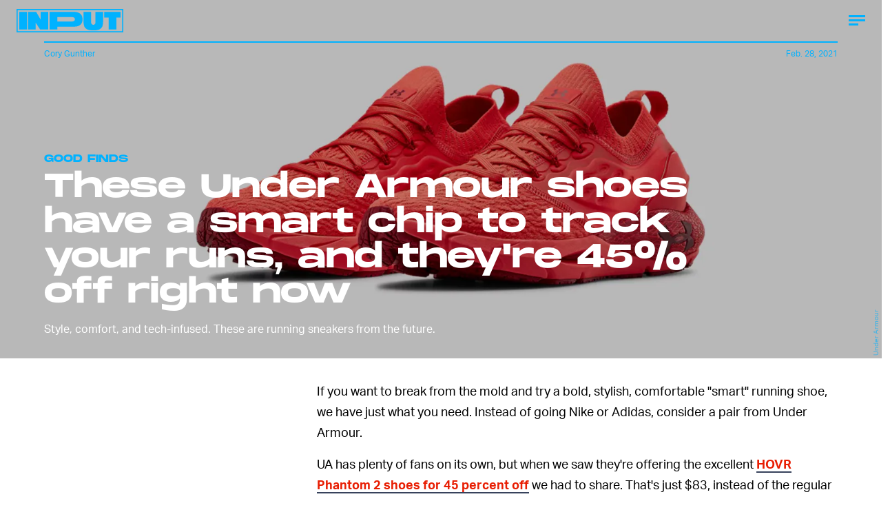

--- FILE ---
content_type: text/html; charset=utf-8
request_url: https://www.google.com/recaptcha/api2/aframe
body_size: 269
content:
<!DOCTYPE HTML><html><head><meta http-equiv="content-type" content="text/html; charset=UTF-8"></head><body><script nonce="Q9fiuQW-MCNHQXTAYCeCbw">/** Anti-fraud and anti-abuse applications only. See google.com/recaptcha */ try{var clients={'sodar':'https://pagead2.googlesyndication.com/pagead/sodar?'};window.addEventListener("message",function(a){try{if(a.source===window.parent){var b=JSON.parse(a.data);var c=clients[b['id']];if(c){var d=document.createElement('img');d.src=c+b['params']+'&rc='+(localStorage.getItem("rc::a")?sessionStorage.getItem("rc::b"):"");window.document.body.appendChild(d);sessionStorage.setItem("rc::e",parseInt(sessionStorage.getItem("rc::e")||0)+1);localStorage.setItem("rc::h",'1769729983071');}}}catch(b){}});window.parent.postMessage("_grecaptcha_ready", "*");}catch(b){}</script></body></html>

--- FILE ---
content_type: text/javascript;charset=UTF-8
request_url: https://pub.doubleverify.com/dvtag/28302690/DV1106764/pub.js
body_size: 15484
content:
/* HouseHold LegacyLayer */
(()=>{var qe=Object.defineProperty,Et=Object.defineProperties,_t=Object.getOwnPropertyDescriptor,bt=Object.getOwnPropertyDescriptors;var $e=Object.getOwnPropertySymbols;var Ct=Object.prototype.hasOwnProperty,Pt=Object.prototype.propertyIsEnumerable;var we=(s,e,t)=>e in s?qe(s,e,{enumerable:!0,configurable:!0,writable:!0,value:t}):s[e]=t,C=(s,e)=>{for(var t in e||(e={}))Ct.call(e,t)&&we(s,t,e[t]);if($e)for(var t of $e(e))Pt.call(e,t)&&we(s,t,e[t]);return s},ge=(s,e)=>Et(s,bt(e)),o=(s,e)=>qe(s,"name",{value:e,configurable:!0});var u=(s,e,t,r)=>{for(var n=r>1?void 0:r?_t(e,t):e,i=s.length-1,l;i>=0;i--)(l=s[i])&&(n=(r?l(e,t,n):l(n))||n);return r&&n&&qe(e,t,n),n};var a=(s,e,t)=>we(s,typeof e!="symbol"?e+"":e,t);var f=(s,e,t)=>new Promise((r,n)=>{var i=m=>{try{d(t.next(m))}catch(h){n(h)}},l=m=>{try{d(t.throw(m))}catch(h){n(h)}},d=m=>m.done?r(m.value):Promise.resolve(m.value).then(i,l);d((t=t.apply(s,e)).next())});var c=[];var _=[];for(let s=0;s<256;++s)_.push((s+256).toString(16).slice(1));function We(s,e=0){return(_[s[e+0]]+_[s[e+1]]+_[s[e+2]]+_[s[e+3]]+"-"+_[s[e+4]]+_[s[e+5]]+"-"+_[s[e+6]]+_[s[e+7]]+"-"+_[s[e+8]]+_[s[e+9]]+"-"+_[s[e+10]]+_[s[e+11]]+_[s[e+12]]+_[s[e+13]]+_[s[e+14]]+_[s[e+15]]).toLowerCase()}o(We,"unsafeStringify");var Oe,It=new Uint8Array(16);function Ue(){if(!Oe){if(typeof crypto=="undefined"||!crypto.getRandomValues)throw new Error("crypto.getRandomValues() not supported. See https://github.com/uuidjs/uuid#getrandomvalues-not-supported");Oe=crypto.getRandomValues.bind(crypto)}return Oe(It)}o(Ue,"rng");var wt=typeof crypto!="undefined"&&crypto.randomUUID&&crypto.randomUUID.bind(crypto),De={randomUUID:wt};function qt(s,e,t){var n,i,l;s=s||{};let r=(l=(i=s.random)!=null?i:(n=s.rng)==null?void 0:n.call(s))!=null?l:Ue();if(r.length<16)throw new Error("Random bytes length must be >= 16");if(r[6]=r[6]&15|64,r[8]=r[8]&63|128,e){if(t=t||0,t<0||t+16>e.length)throw new RangeError(`UUID byte range ${t}:${t+15} is out of buffer bounds`);for(let d=0;d<16;++d)e[t+d]=r[d];return e}return We(r)}o(qt,"_v4");function Ot(s,e,t){return De.randomUUID&&!e&&!s?De.randomUUID():qt(s,e,t)}o(Ot,"v4");var Ne=Ot;var Q=o(()=>Ne(),"uuid");var ie=o((s,e)=>((...t)=>{try{let r=s(...t);return r instanceof Promise?r.then(n=>n,n=>e(n,...t)):r}catch(r){return e(r,...t)}}),"withErrorHandler");var ae,le,ue,k=class k{constructor(e,t){a(this,"collections",new Set);a(this,"children",new k.Set);a(this,"beforeDestroyed");this.beforeDestroyed=t!=null?t:(()=>{});for(let[r,n]of Object.entries(e))Object.defineProperty(this,r,{value:n});e.parent!=null&&(e.parent.destroyed?this.destroy():e.parent.children.add(this))}static Create(e,t){return new k(e,t)}static CreateRoot(e,t){return new k(e,t)}destroy(){if(this.beforeDestroyed!=null){try{this.beforeDestroyed(this)}catch(e){}for(let e of this.children)e.destroy();this.beforeDestroyed=void 0;for(let e of this.collections)e.delete(this)}return this}get destroyed(){return this.beforeDestroyed==null}};o(k,"EntityClass"),a(k,"Set",(ae=class extends Set{add(t){return t.destroyed||(t.collections.add(this),super.add(t)),this}delete(t){return t.collections.delete(this),super.delete(t)}clear(){for(let t of this.values())t.collections.delete(this);super.clear()}peek(){return this.values().next().value}conjure(t){let r=this.peek();return r==null&&(r=t(),this.add(r)),r}},o(ae,"EntitySet"),ae)),a(k,"Map",(le=class extends Map{set(t,r){return t.destroyed||(t.collections.add(this),super.set(t,r)),this}delete(t){return t.collections.delete(this),super.delete(t)}clear(){for(let t of this.keys())t.collections.delete(this);return super.clear()}summon(t,r){let n=super.get(t);return n==null&&(n=r,this.set(t,n)),n}conjure(t,r){let n=super.get(t);return n==null&&(n=r(),this.set(t,n)),n}},o(le,"EntityMap"),le)),a(k,"Link",(ue=class extends k.Map{get(t){return super.conjure(t,()=>new k.Set)}},o(ue,"EntityLink"),ue));var ne=k,S;(i=>(i.Set=ne.Set,i.Map=ne.Map,i.Link=ne.Link,i.Create=ne.Create,i.CreateRoot=ne.CreateRoot))(S||(S={}));var Ae=class Ae{constructor(e,t,r){a(this,"_message","unknown");a(this,"_trace",[]);a(this,"_silenced",!1);if(e instanceof Ae)return e.addToTrace(r,t);typeof e=="object"&&e!=null&&"message"in e&&typeof e.message=="string"?this._message=e.message:this._message=`${e}`,this.addToTrace(r,t)}get message(){return this._message}get trace(){return this._trace}get silenced(){return this._silenced}silence(){return this._silenced=!0,this}addToTrace(e,t){return this._trace.unshift(e),this.maybeCompleteTrace(t),this}maybeCompleteTrace(e){return f(this,null,function*(){let t=this._trace.length;yield Promise.resolve(),yield Promise.resolve(),yield Promise.resolve(),!this.silenced&&t===this._trace.length&&e(this)})}};o(Ae,"TracedError");var pe=Ae;var Me=class Me{constructor(e){a(this,"moduleInstances",new Map);a(this,"methodsToExecute",[]);a(this,"errorHandlers",[]);a(this,"activeSession",null);a(this,"executedMethodIndex",0);this.initializeModules(e)}initializeModules(e){let t=e.map(r=>this.createModule(r));for(let r of t)this.applyModuleDecoration(r),this.applyExecuteDecoration(r),this.applyPluginDecoration(r),this.applyErrorDecoration(r),this.applyCatchErrorDecoration(r)}get session(){if(this.activeSession==null)throw new Error("Core has no active session");return this.activeSession}inject(e){let t=this.modules,r=[];for(let n of e){let i=t[n.name];i==null?r.push(n):this.moduleInstances.set(n,i)}this.initializeModules(r),this.execute()}get(e){return this.getModule(e)}execute(){this.activeSession==null&&(this.activeSession=S.CreateRoot({id:Q()}));for(let e of this.methodsToExecute.slice(this.executedMethodIndex))e();this.executedMethodIndex=this.methodsToExecute.length}reset(){this.activeSession!=null&&(this.activeSession.destroy(),this.activeSession=null,this.executedMethodIndex=0)}get modules(){let e={};for(let[t,r]of this.moduleInstances)e[t.name]=r;return e}getModule(e){let t=this.moduleInstances.get(e);if(t==null)throw new Error(`module not in core: ${e.name}`);return t}createModule(e){if(e.prototype.moduleConfig==null)throw new Error(`not a module: ${e.name}`);let t=new e;return t.core=this,this.moduleInstances.set(e,t),t}applyModuleDecoration(e){var r;let t=e.constructor.prototype.moduleConfig;for(let{method:n}of t)e[n]=ie(e[n].bind(e),(i,...l)=>{throw this.traceError(i,`${e.constructor.name}.${n}(${l.map(d=>typeof d).join(",")})`)});(r=e.plugins)!=null||(e.plugins={}),e.pluginFunctions={};for(let n of Object.keys(e.plugins))e.pluginFunctions[n]=[],e.plugins[n]=(...i)=>{let l=[];for(let d of e.pluginFunctions[n])d(l,...i);return l}}applyExecuteDecoration(e){var r;let t=(r=e.constructor.prototype.executeConfig)!=null?r:[];for(let{method:n}of t)this.methodsToExecute.push(ie(e[n],i=>{this.traceError(i,"@execute")}))}applyPluginDecoration(e){var r;let t=(r=e.constructor.prototype.pluginConfig)!=null?r:[];for(let{PluggableClass:n,category:i,method:l}of t)this.getModule(n).pluginFunctions[i].push(ie((d,...m)=>{d.push(e[l](...m))},d=>{this.traceError(d,`@plugin(${n.name},'${i}')`)}))}applyErrorDecoration(e){var r;let t=(r=e.constructor.prototype.errorConfig)!=null?r:[];for(let{method:n}of t)this.errorHandlers.push(ie(e[n],i=>{i instanceof pe&&i.silence()}))}applyCatchErrorDecoration(e){var r;let t=(r=e.constructor.prototype.catchErrorConfig)!=null?r:[];for(let{method:n}of t)e[n]=ie(e[n],i=>{this.traceError(i,"@catchError")})}traceError(e,t){return new pe(e,r=>this.reportError(r),t)}reportError(e){for(let t of this.errorHandlers)t(e.message,[...e.trace])}};o(Me,"Core");var me=Me;var Le=[],ve=Le;var p=o(s=>{let e=s.prototype,t=Object.getOwnPropertyNames(e).filter(r=>{var n;return r!=="constructor"&&((n=Object.getOwnPropertyDescriptor(e,r))==null?void 0:n.value)instanceof Function});e.moduleConfig=t.map(r=>({method:r})),Le.push(s)},"moduleClass"),z=o(s=>e=>{},"attachModule"),P=o((s,e)=>{var t;s.executeConfig=(t=s.executeConfig)!=null?t:[],s.executeConfig.push({method:e})},"executeMethod"),T=o((s,e)=>(t,r)=>{var n;t.pluginConfig=(n=t.pluginConfig)!=null?n:[],t.pluginConfig.push({PluggableClass:s,category:e,method:r})},"pluginMethod"),fe=o((s,e)=>{var t;s.catchErrorConfig=(t=s.catchErrorConfig)!=null?t:[],s.catchErrorConfig.push({method:e})},"catchErrorMethod"),ke=o((s,e)=>{var t;s.errorConfig=(t=s.errorConfig)!=null?t:[],s.errorConfig.push({method:e})},"errorMethod");var Ee=o(s=>{let e=s.split("/").map(n=>n.trim()).filter(n=>n.length>0);if(e.length<2)return;let t=e[0].split(",",1)[0],r=Number(t);return Number.isNaN(r)?void 0:`${r}`},"getNetworkCodeFromAdUnit");var de=o(s=>{if(s==null)return[];let e=Xe(s);return e!=null?[e]:Array.isArray(s)?s.map(Xe).filter(t=>t!=null):[]},"parseSlotSizes"),Xe=o(s=>{if(s==null)return null;if(typeof s=="string")return{label:s};if(Array.isArray(s)){if(s.length===1&&typeof s[0]=="string")return{label:s[0]};if(s.length===2&&typeof s[0]=="number"&&typeof s[1]=="number")return{width:s[0],height:s[1]}}if(typeof s=="object"){let{label:e,width:t,height:r}=s;if(typeof t=="number"&&typeof r=="number")return{width:t,height:r};if(typeof e=="string")return{label:e}}return null},"parseSlotSize");var He=o(s=>{try{return s.getSizes()}catch(e){return[]}},"getGptSlotSizesSafe");var Je=o((s,e)=>{let t=s.getAdUnitPath(),r=Ee(t);return{id:t,network:r,sizes:de(He(s)),position:e!=null?s.getTargeting(e)[0]:void 0}},"gptSlotToAdUnit");var H=class{_getConfiguredAdServers(){try{return c}catch(e){return[]}}get(e,t){if(t!=null)return this._getConfiguredAdServers().find(r=>r.type===e&&r.adServerAccountId===t)}};o(H,"AdServerConfigs"),H=u([p],H);var R=class{constructor(){a(this,"timeFunction",new S.Map)}window(){return window}document(){return this.window().document}pageUrl(){var e,t;return(t=(e=this.window().location)==null?void 0:e.href)!=null?t:""}hostname(){return new URL(this.pageUrl()).hostname}time(){return this.timeFunction.conjure(this.core.session,()=>{let e=this.window(),t=!1;try{t=typeof e.performance.now()=="number"}catch(r){}return t?()=>Math.floor(e.performance.now()):()=>e.Date.now()})()}sendBeacon(e){try{let t=this.window().navigator;typeof(t==null?void 0:t.sendBeacon)=="function"?t.sendBeacon(e):new Image().src=e}catch(t){}}};o(R,"Env"),R=u([p],R);var y=class{constructor(){a(this,"plugins",{slotDiscovered:o((e,t)=>[],"slotDiscovered")});a(this,"slots",new S.Set)}getSlot(e,t){for(let r of this.slots)if(r.adServer===e&&r.elementId===t)return r}getSlots(e){let t=[...this.slots];return e==null?t:t.filter(r=>r.adServer===e)}createSlot(e,t,r,n,i,l){let d=this.getSlot(e,r);d!=null&&d.destroy();let m=S.Create({parent:this.core.session,adServer:e,elementId:r,adUnit:n,adServerConfig:i,uuid:Q(),creationTime:Date.now()});return this.slots.add(m),l==null||l(m),this.plugins.slotDiscovered(m,t),m}};o(y,"SlotStore"),y=u([p],y);var he=o((...s)=>{let e=[];for(let t of s)if(t!=null)for(let r of t)e.includes(r)||e.push(r);return e},"mergeUnique");var v=class{constructor(){a(this,"plugins",{getAdServerTargeting:o((e,t)=>[],"getAdServerTargeting"),setAdServerTargeting:o((e,t,r)=>[],"setAdServerTargeting")});a(this,"globalTargeting",{});a(this,"slotTargeting",new S.Map)}getGlobalTargeting(e){var t;return(t=this.globalTargeting[e])!=null?t:{}}_getSlotTargeting(e){return this.slotTargeting.summon(e,{})}_getTargetingKeys(e){return he(Object.keys(this.getGlobalTargeting(e.adServer)),Object.keys(this._getSlotTargeting(e)))}_getTargetingValues(e,t){return he(this.getGlobalTargeting(e.adServer)[t],this._getSlotTargeting(e)[t])}getTargeting(e){let t={};for(let r of this._getTargetingKeys(e))t[r]=this._getTargetingValues(e,r);return t}setSlotTargeting(e,t,r=!1){var l;let n=Object.keys(t),i=this._getSlotTargeting(e);for(let d of n)i[d]=he(t[d],r?(l=this.slotTargeting.get(e))==null?void 0:l[d]:null);this.setAdServerTargeting(e,n)}setGlobalTargeting(e,t,r=!1){var i,l;let n=Object.keys(t);for(let d of e){for(let m of n)(l=(i=this.globalTargeting)[d])!=null||(i[d]={}),this.globalTargeting[d][m]=he(t[m],r?this.globalTargeting[d][m]:null);for(let m of this.core.get(y).getSlots(d))this.setAdServerTargeting(m,n)}}getAdServerTargeting(e,t){var r;return(r=this.plugins.getAdServerTargeting(e,t).find(n=>n.length!==0))!=null?r:[]}setAdServerTargeting(e,t){t==null&&(t=this._getTargetingKeys(e));for(let r of t)this.plugins.setAdServerTargeting(e,r,this._getTargetingValues(e,r))}_onSlotDiscovered(e){this.setAdServerTargeting(e)}};o(v,"TargetingHub"),u([T(y,"slotDiscovered")],v.prototype,"_onSlotDiscovered",1),v=u([p],v);var Ut=[[/((\?)|&)(?:amp_lite|fr=operanews)/g,"$2"],[/(^https?:\/\/)(www\.)/g,"$1"],[/(((\?)|&|%3F|%26|;)(?:utm_campaign|utm_source|utm_content|utm_term|utm_viral|utm_medium|utm_identifier|utm_key|fb_source|referrer|referer|ref|rand|rnd|randid|\.?rand|\.?partner|cb|count|adid|session|sessionid|session_redirect|param\d|userinfo|uid|refresh|ocid|ncid|clickenc|fbclid|amp_js_v|amp_gsa|ns_source|ns_campaign|ns_mchanel|ns_mchannel|ns_linkname|ns_fee|src|ex_cid|usqp|source|xid|trkid|utm_social-type|mbid|utm_brand|__twitter_impression|utm_referrer|CMP|cmp|_cmp|cq_cmp)=[^&]*)/g,"$3"],[/[/.]amp(?:\/[?&]*)?$/g,""],[/((\?)|&)(?:outputType|isFollow|suppressMediaBar|cid|ICID|icid|bdk|wtu_id_h|utm_placement|intcmp|_native_ads|traffic_source|entry|\.tsrc|autoplay|autostart|dc_data|influencer|pubdate|utm_hp_ref|redirect|service|refresh_ce|refresh_cens|xcmg|target_id|_amp)=[^&]*/g,"$2"],[/(\?|&)(?:amp)(?:&|$|=[^&]*)/g,"$1"]],Dt=[[/(?:\/|\/\?|\?|&|\/\$0|#[\s\S]*)+$/g,""],[/(?:\/|\/\?|\?|&|\/\$0|#[\s\S]*)+$/g,""]],Ze=o((s,e)=>{for(let[t,r]of s)e=e.replace(t,r);return e},"replaceByRules"),et=o(s=>{let e=Ze(Ut,s);return Ze(Dt,e)},"normalizeUrl");var tt=o(s=>s.split("?",1)[0].split("#",1)[0],"stripUrlQuery");var U=class{getTagInfo(){return typeof CTX=="undefined"||typeof CMP=="undefined"?null:{ctx:CTX,cmp:CMP}}getShortCommitId(){return"fdd651c"}getBuildTimestamp(){return 1769727643461}getAuthToken(){return typeof AUTH_TOKEN=="undefined"?"default":AUTH_TOKEN}};o(U,"DefinedVariables"),U=u([p],U);var rt=o((s,e)=>{try{let t=new URLSearchParams(s),r=t.get("ctx"),n=t.get("cmp");if(r!=null&&n!=null)return{ctx:r,cmp:n,prefetch:e,legacy:!0}}catch(t){}return null},"parseInfo"),st=o(s=>{var e;return s.pathname!=="/signals/pub.js"?null:(e=rt(s.search,!0))!=null?e:rt(s.hash.substring(1).split("?")[0],!1)},"parseLegacyPagetagUrl");var Nt=1e3,Mt=/^\/dvtag\/([^/]+)\/([^/]+)\/pub\.js$/,b=class{constructor(){a(this,"visit");a(this,"tagInfo");a(this,"currentScriptBaseUrlCache");a(this,"plugins",{newVisit:o(e=>[],"newVisit"),overrideTagInfo:o(e=>[],"overrideTagInfo")});a(this,"_normalizeUrl",et)}_initialize(){this.getTagInfo(),this.getCurrentScriptBaseUrl(),this.updateVisit(!1),this.plugins.newVisit(this.visit),this._installNavigationListener()}getTagInfo(){var e;if(this.tagInfo==null){try{this.tagInfo=this._parseTagInfo()}catch(r){}(e=this.tagInfo)!=null||(this.tagInfo={ctx:"unknown",cmp:"unknown"});let t=this.plugins.overrideTagInfo(this.tagInfo);t.length>0&&(this.tagInfo=C(C({},this.tagInfo),t[0]))}return this.tagInfo}_parseTagInfo(){let e=this.core.get(U).getTagInfo();if(e!=null)return e;let t=this._getCurrentScriptSrc();if(t==null)return null;let r=new URL(t,"https://pub.doubleverify.com"),n=r.pathname,i=Mt.exec(n);if(i!=null){let[,l,d]=i;return{ctx:l,cmp:d}}return st(r)}_getCurrentScriptSrc(){var e,t;return(t=(e=this.core.get(R).window().document.currentScript)==null?void 0:e.getAttribute("src"))!=null?t:null}getCurrentScriptBaseUrl(){if(this.currentScriptBaseUrlCache!==void 0)return this.currentScriptBaseUrlCache;let e=this._getCurrentScriptSrc();if(e==null)return null;try{e.startsWith("//")&&(e="https:"+e);let{origin:t,pathname:r}=new URL(e),n=r.split("/").slice(0,-1).join("/");return this.currentScriptBaseUrlCache=`${t}${n}/`,this.currentScriptBaseUrlCache}catch(t){return null}}updateVisit(e=!0){var r,n;let t=this.getStrippedPageUrl();if(this.visit==null||this.visit.strippedUrl!==t){let i=Q();this.visit={strippedUrl:t,normalizedUrl:this._normalizeUrl(this.core.get(R).window().location.href),uuid:i,sessionUuid:(n=(r=this.visit)==null?void 0:r.sessionUuid)!=null?n:i},e&&this.plugins.newVisit(this.visit)}return this.visit}getVisit(){var e;return(e=this.visit)!=null?e:this.updateVisit(!1)}getStrippedPageUrl(){return tt(this.core.get(R).window().location.href)}getNormalizedPageUrl(){return this.getVisit().normalizedUrl}getVisitUuid(){return this.getVisit().uuid}getSessionUuid(){return this.getVisit().sessionUuid}_installNavigationListener(){var r;let e=this.core.get(R).window(),t=o(()=>this.updateVisit(!0),"cb");((r=e.navigation)==null?void 0:r.addEventListener)!=null?e.navigation.addEventListener("navigatesuccess",t):setInterval(t,Nt)}};o(b,"Context"),u([P],b.prototype,"_initialize",1),b=u([p],b);var oe=o(()=>(...s)=>[],"apiPlugin"),I=class{constructor(){a(this,"plugins",{queueAdRequest:oe(),defineSlot:oe(),adRendered:oe(),adRemoved:oe(),getTargeting:oe(),addEventListener:o((e,t)=>[],"addEventListener"),removeEventListener:o((e,t)=>[],"removeEventListener"),toggleDebugMode:oe(),_debugScriptLoaded:oe()})}_initialize(){var r;let e=this.core.get(R).window(),t=(r=e.dvtag)!=null?r:{};e.dvtag=t,t.queueAdRequest=this.queueAdRequest,t.defineSlot=this.defineSlot,t.adRendered=this.adRendered,t.adRemoved=this.adRemoved,t.getTargeting=this.getTargeting,t.addEventListener=this.addEventListener,t.removeEventListener=this.removeEventListener,t.toggleDebugMode=this.toggleDebugMode,t._debugScriptLoaded=this._debugScriptLoaded}queueAdRequest(...e){this.plugins.queueAdRequest(...e)}defineSlot(...e){this.plugins.defineSlot(...e)}adRendered(...e){this.plugins.adRendered(...e)}adRemoved(...e){this.plugins.adRemoved(...e)}getTargeting(...e){var t;return(t=this.plugins.getTargeting(...e)[0])!=null?t:{}}addEventListener(e,t){this.plugins.addEventListener(e,t)}removeEventListener(e,t){this.plugins.removeEventListener(e,t)}toggleDebugMode(...e){this.plugins.toggleDebugMode(...e)}_debugScriptLoaded(...e){this.plugins._debugScriptLoaded(...e)}};o(I,"Api"),u([P],I.prototype,"_initialize",1),I=u([p],I);var Ge=class Ge{constructor(){a(this,"pending",[]);a(this,"flushing",!1)}push(e){this.pending.push(e),this.flush()}flush(){return f(this,null,function*(){var t;if(this.flushing)return;this.flushing=!0;let e=this.pending.shift();for(;e!=null;){try{yield e.promise}catch(r){}try{(t=e.callback)==null||t.call(e)}catch(r){}e=this.pending.shift()}this.flushing=!1})}};o(Ge,"AsyncQueue");var _e=Ge;var A=class{constructor(){a(this,"plugins",{adRequestQueued:o(e=>[],"adRequestQueued"),adRequestTimedOut:o(e=>[],"adRequestTimedOut"),adRequestBeforeRelease:o(e=>[],"adRequestBeforeRelease"),adRequestCompleted:o(e=>[],"adRequestCompleted")});a(this,"queue",new _e);a(this,"adRequestCounter",0)}_queueAdRequest(e={}){var i,l;let t={index:this.adRequestCounter++,status:"queued",timeoutValue:(i=e.timeout)!=null?i:0,onDvtagReadyCalled:(l=e.timestamp)!=null?l:0,waitingStarted:new Date().getTime(),internal:e.internal};this.core.get(b).updateVisit(),this.plugins.adRequestQueued(t);let r=e.callback;r===void 0?e.callback=()=>{}:r===null?t.status="tag-timeout":e.callback=()=>{t.status="queue-timeout",t.callbackCalled=new Date().getTime(),e.callback=null,this.plugins.adRequestTimedOut(t);try{r()}catch(d){}};let n=o(()=>{if(e.callback!=null){e.callback=null,t.status="success",t.callbackCalled=new Date().getTime(),this.plugins.adRequestBeforeRelease(t);try{r==null||r()}catch(d){}}else this.plugins.adRequestBeforeRelease(t);t.waitingEnded=new Date().getTime(),this.plugins.adRequestCompleted(t)},"onAsyncOperationsCompleted");this.queue.push({callback:n,adRequest:t})}delayAdRequests(e){this.queue.push({promise:e})}};o(A,"AdRequestQueue"),u([T(I,"queueAdRequest")],A.prototype,"_queueAdRequest",1),A=u([p],A);var nt="DVR",K=class{constructor(){a(this,"plugins",{dvRequiredDataUpdated:o(e=>[],"dvRequiredDataUpdated")});a(this,"_pageSignalsRequestIds",new S.Map);a(this,"_userSignalsRequestIds",new S.Map)}getRequestIds(){var t,r;let e=[...(t=this._userSignalsRequestIds.get(this.core.session))!=null?t:[],...(r=this._pageSignalsRequestIds.get(this.core.session))!=null?r:[]];return e.length>0?e.join(","):null}recordRequiredDataAndGetTargeting(e,t){let r=C({},t),n=r[nt];return n!=null&&((e?this._pageSignalsRequestIds:this._userSignalsRequestIds).set(this.core.session,n),this.plugins.dvRequiredDataUpdated(this.getRequestIds()),delete r[nt]),r}};o(K,"DvRequiredData"),K=u([p],K);var Qe="qt_loaded";var D=class{constructor(){a(this,"cache",new S.Map)}_performFetchJson(e,t){return f(this,null,function*(){let r=this.core.get(R).window().fetch,n=e;if(t!=null&&t.authToken){let i=this.core.get(U).getAuthToken(),l=new URL(e);l.searchParams.set("token",i),n=l.href}try{return yield r(n).then(i=>i.json())}catch(i){return null}})}fetchJson(e,t){return f(this,null,function*(){let r=this.cache.summon(this.core.session,{}),n=r[e];return n==null&&(n=this._performFetchJson(e,t),r[e]=n),yield n})}};o(D,"Fetch"),D=u([p],D);var Se=["BSC","ABS","CCT","CBS"],Be=["IDS"],Te=["VLP","TVP"],kt=[...Se,...Be,...Te],Oo=[...Se,...Be,...Te].filter(s=>s!=="CCT"),ot=o(s=>kt.includes(s.toUpperCase()),"isSignal"),it=o(s=>Te.includes(s.toUpperCase()),"isSlotSignal"),at=o(s=>Be.includes(s.toUpperCase()),"isUserSignal"),lt=o(s=>Se.includes(s.toUpperCase()),"isPageSignal");var be=o(s=>s==null?"":`@${s}`,"getPositionSuffix");var Gt=/^(\d+)x(\d+)$/,ut=o(s=>s==="all"?[]:s.split(",").map(e=>{let t=e.match(Gt);return t==null?{label:e}:{width:parseInt(t[1],10),height:parseInt(t[2],10)}}),"stringToSlotSizes"),Ve=o(s=>s.length===0?"all":s.map(({width:e,height:t,label:r})=>r!=null?r:`${e}x${t}`).join(","),"slotSizesToString"),dt=o(s=>s==null?"":s.length>0&&s.every(({label:r})=>r==null)?Ve(s):"","slotSizesToStringIfSpecific");var Bt="https://pub.doubleverify.com/dvtag/signals/",N=class{_getBaseUrl(e){let t=this.core.get(b),{ctx:r,cmp:n}=t.getTagInfo(),i=t.getNormalizedPageUrl();try{i=new URL(i).origin}catch(d){}let l=new URL(e,Bt);return l.searchParams.set("ctx",r),l.searchParams.set("cmp",n),l.searchParams.set("url",i),l}getUserTargetingUrl(e){let t=this._getBaseUrl("ids/pub.json");return e.includes("IDS")&&t.searchParams.set("ids","1"),t.href}getPageTargetingUrl(e,t){let r=this._getBaseUrl("bsc/pub.json");return r.searchParams.set("url",t),e.includes("BSC")&&r.searchParams.set("bsc","1"),e.includes("ABS")&&r.searchParams.set("abs","1"),e.includes("CBS")&&r.searchParams.set("cbs","1"),e.includes("CCT")&&r.searchParams.set("cct","1"),r.href}getSlotTargetingUrl(e,t){var i;let r=this._getBaseUrl("vlp/pub.json");e.includes("VLP")&&r.searchParams.set("vlp","1"),e.includes("TVP")&&r.searchParams.set("tvp","1");let n=0;for(let l of t){let{id:d,position:m,sizes:h}=(i=l.adUnit)!=null?i:{},E=d+be(m);r.searchParams.set(`slot-${n++}-${E}`,dt(h))}return r.href}};o(N,"SignalsUrlBuilder"),N=u([p],N);var J=class{constructor(){a(this,"cache",{})}_fetchFreshSignals(e,t){return f(this,null,function*(){if(!t.some(lt))return{};let r=this.core.get(N).getPageTargetingUrl(t,e),n=yield this.core.get(D).fetchJson(r,{authToken:!0});return n instanceof Object?n:{}})}fetchSignals(e,t=3){return f(this,null,function*(){let r=this.core.get(b),n=r.getNormalizedPageUrl(),i=r.getStrippedPageUrl();this.cache[i]==null&&(this.cache[i]=this._fetchFreshSignals(n,e));let l=yield this.cache[i];return this.core.get(b).getStrippedPageUrl()!==i&&t>0?this.fetchSignals(e,t-1):l})}};o(J,"PageSignals"),J=u([p],J);var Z=class{constructor(){a(this,"cache",{});a(this,"pendingSlots",[]);a(this,"pendingBulkRequest",null)}_scheduleBulkRequest(e){return f(this,null,function*(){yield Promise.resolve();let t=this.core.get(N).getSlotTargetingUrl(e,this.pendingSlots);this.pendingSlots=[],this.pendingBulkRequest=null;let r=yield this.core.get(D).fetchJson(t,{authToken:!0});return r instanceof Array?r:[]})}_fetchFreshSignals(e,t){return f(this,null,function*(){if(!t.some(it))return{};let r=this.pendingSlots.push(e)-1;this.pendingBulkRequest==null&&(this.pendingBulkRequest=this._scheduleBulkRequest(t));let i=(yield this.pendingBulkRequest)[r];return i instanceof Object?i:{}})}_getCacheKey(e){var d,m;let{id:t,position:r,sizes:n}=(d=e.adUnit)!=null?d:{},i=t+be(r),l=(m=n==null?void 0:n.map(h=>{var E;return(E=h.label)!=null?E:`${h.width}x${h.height}`}).sort().join(","))!=null?m:"";return`${i}#${l}`}fetchSignals(e,t){return f(this,null,function*(){let r=this._getCacheKey(e);return this.cache[r]==null&&(this.cache[r]=this._fetchFreshSignals(e,t)),this.cache[r]})}};o(Z,"SlotSignals"),Z=u([p],Z);var ee=class{constructor(){a(this,"cache")}_fetchFreshSignals(e){return f(this,null,function*(){if(!e.some(at))return{};let t=this.core.get(N).getUserTargetingUrl(e),r=yield this.core.get(D).fetchJson(t,{authToken:!0});return r instanceof Object?r:{}})}fetchSignals(e){return f(this,null,function*(){return this.cache==null&&(this.cache=this._fetchFreshSignals(e)),this.cache})}};o(ee,"UserSignals"),ee=u([p],ee);var je=o(s=>[...new Set(s.filter(ot).map(e=>e.toLowerCase()))],"getGreenlightSignal");var x=class{constructor(){a(this,"plugins",{getEnabledSignals:o(()=>[],"getEnabledSignals"),getEnabledAdServers:o(()=>[],"getEnabledAdServers"),userTargetingUpdated:o(e=>[],"userTargetingUpdated"),pageTargetingUpdated:o(e=>[],"pageTargetingUpdated"),slotTargetingUpdated:o((e,t)=>[],"slotTargetingUpdated")})}getEnabledSignals(){return this.plugins.getEnabledSignals()}getEnabledAdServers(){return this.plugins.getEnabledAdServers()}_initialize(){this.getUserTargeting(),this.getPageTargeting()}_onAdRequestQueued(){this.getPageTargeting()}_onSlotDiscovered(e){this.getEnabledAdServers().includes(e.adServer)&&this.getSlotTargeting(e)}getUserTargeting(){return f(this,null,function*(){let e=this._fetchUserTargeting();return this.core.get(A).delayAdRequests(e),e})}getPageTargeting(){return f(this,null,function*(){let e=this._fetchPageTargeting();return this.core.get(A).delayAdRequests(e),e})}getSlotTargeting(e){return f(this,null,function*(){let t=this._fetchSlotTargeting(e);return this.core.get(A).delayAdRequests(t),t})}_fetchUserTargeting(){return f(this,null,function*(){let e=yield this.core.get(ee).fetchSignals(this.getEnabledSignals()),t=this.core.get(K).recordRequiredDataAndGetTargeting(!1,e);return this.core.get(v).setGlobalTargeting(this.getEnabledAdServers(),t),this._updateGlobalGreenlightSignal(t),this.plugins.userTargetingUpdated(t),t})}_fetchPageTargeting(){return f(this,null,function*(){let e=yield this.core.get(J).fetchSignals(this.getEnabledSignals()),t=this.core.get(K).recordRequiredDataAndGetTargeting(!0,e);return this.core.get(v).setGlobalTargeting(this.getEnabledAdServers(),t),this._updateGlobalGreenlightSignal(t),this.plugins.pageTargetingUpdated(t),t})}_fetchSlotTargeting(e){return f(this,null,function*(){if(e.adServer==="ast")return{};let t=yield this.core.get(Z).fetchSignals(e,this.getEnabledSignals());return this.core.get(v).setSlotTargeting(e,t),this._updateSlotGreenlightSignal(e,t),this.plugins.slotTargetingUpdated(e,t),t})}_updateGlobalGreenlightSignal(e){this.core.get(v).setGlobalTargeting(this.getEnabledAdServers(),{[Qe]:je(Object.keys(e))},!0)}_updateSlotGreenlightSignal(e,t){this.core.get(v).setSlotTargeting(e,{[Qe]:je(Object.keys(t))},!0)}};o(x,"Signals"),u([P],x.prototype,"_initialize",1),u([T(A,"adRequestQueued")],x.prototype,"_onAdRequestQueued",1),u([T(y,"slotDiscovered")],x.prototype,"_onSlotDiscovered",1),x=u([p],x);var M=class{constructor(){a(this,"pq",null)}getPq(){return this.pq==null&&(this.pq=this._initialize()),this.pq}getPts(){let e=this.getPq();return e.PTS==null&&(e.PTS={}),e.PTS}setApi(e){let t=this.getPq();t!=null&&(t.init=()=>{},t.loadSignals=e.loadSignals,t.loadSignalsForSlots=e.loadSignalsForSlots,t.getTargeting=e.getTargeting)}_pushToDvtagCmd(...e){var r,n;let t=this.core.get(R).window();t.dvtag=(r=t.dvtag)!=null?r:{},t.dvtag.cmd=(n=t.dvtag.cmd)!=null?n:[],t.dvtag.cmd.push(...e)}_initialize(){var n,i;let e=this.core.get(R).window();e.PQ=(n=e.PQ)!=null?n:{};let t=e.PQ;if(t.loaded)return{cmd:[],PTS:{}};t.loaded=!0,t.PTS=(i=t.PTS)!=null?i:{};let r=t.cmd;return t.cmd={push:o(l=>this._pushToDvtagCmd(l),"push")},Array.isArray(r)&&this._pushToDvtagCmd(...r),t}};o(M,"LegacyPq"),M=u([p],M);var ct=o(s=>{var r,n,i;let e=Q(),t={id:(n=(r=s.adUnitPath)!=null?r:s.invCode)!=null?n:s.tagId,sizes:de(ut((i=s.sizes)!=null?i:"all")),position:s.position};return{elementId:e,adUnit:t}},"parseLegacyAdUnit");var gt=o((s,e)=>{var n;let t=(n=s.IDS)==null?void 0:n[0];if(t==null)return;let r=parseInt(t);isNaN(r)||(e.IDS=r)},"setUserTargetingOnPts"),pt=o((s,e)=>{for(let t of Se)s[t]!=null&&(e[t]=s[t])},"setPageTargetingOnPts"),mt=o((s,e,t)=>{var d,m,h,E,L,se;let{adUnit:r}=s;if((r==null?void 0:r.id)==null)return;let n=r.id,i=Ve((d=r.sizes)!=null?d:[]),l=r.position;for(let X of Te){let Ie=e[X];Ie!=null&&((m=t[X])!=null||(t[X]={}),(E=(h=t[X])[n])!=null||(h[n]={}),t[X][n][i]=Ie[0],l!=null&&((se=(L=t[X][n])[l])!=null||(L[l]={}),t[X][n][l][i]=Ie[0]))}},"setSlotTargetingOnPts");var B=class{_initialize(){this.core.get(M).setApi({loadSignals:this.loadSignals.bind(this),loadSignalsForSlots:this.loadSignalsForSlots.bind(this),getTargeting:this.getTargeting.bind(this)})}_setUserTargetingOnPts(e){let t=this.core.get(M).getPts();gt(e,t)}_setPageTargetingOnPts(e){let t=this.core.get(M).getPts();pt(e,t)}_setSlotTargetingOnPts(e,t){let r=this.core.get(M).getPts();mt(e,t,r)}loadSignals(e,t){return f(this,null,function*(){yield this._onDvtagReady("loadSignals",t)})}loadSignalsForSlots(e,t,r){return f(this,null,function*(){let n=this.core.get(x),i=this.core.get(y);for(let d of e){let m=d.getSlotElementId(),h=i.getSlot("gpt",m);if(h==null){let E=Ee(d.getAdUnitPath()),L=this.core.get(H).get("gpt",E),se=L==null?void 0:L.adPositionKey;h=i.createSlot("gpt",0,m,Je(d,se),L)}n.getSlotTargeting(h)}let l=typeof t=="function"?t:r;yield this._onDvtagReady("loadSignalsForSlots",l)})}getTargeting(e,t){return f(this,null,function*(){var l;let r=this.core.get(x),n=this.core.get(y);for(let d of(l=e.adUnits)!=null?l:[]){let{elementId:m,adUnit:h}=ct(d),E=n.createSlot("legacy-api",0,m,h);r.getSlotTargeting(E)}let i=o(()=>t==null?void 0:t(void 0,this.core.get(M).getPts()),"callback");yield this._onDvtagReady("getTargeting",i)})}_getPubAdsTargeting(e){var t,r,n;return(n=(r=(t=this.core.get(R).window().googletag)==null?void 0:t.pubads)==null?void 0:r.call(t).getTargeting(e))!=null?n:[]}_onDvtagReady(e,t){return f(this,null,function*(){yield new Promise(r=>{this.core.get(R).window().dvtag.queueAdRequest({callback:o(()=>{try{t==null||t()}catch(n){}r()},"callback"),timestamp:new Date().getTime(),timeout:750,internal:!0})})})}};o(B,"LegacyLayer"),u([P],B.prototype,"_initialize",1),u([T(x,"userTargetingUpdated")],B.prototype,"_setUserTargetingOnPts",1),u([T(x,"pageTargetingUpdated")],B.prototype,"_setPageTargetingOnPts",1),u([T(x,"slotTargetingUpdated")],B.prototype,"_setSlotTargetingOnPts",1),B=u([p],B);var Y=class{constructor(){a(this,"plugins",{adRemoved:o(e=>[],"adRemoved")})}_monitorAdRemoval(e){let t=this.core.get(R).document().getElementById(e.elementId);if(t==null)return;S.Create({parent:e,observer:new MutationObserver(n=>{let i=n.length,l=0,d=t.children.length;for(let m=n.length-1;m>=0;m--){let h=n[m];if(d===0){this.plugins.adRemoved(e);break}if(l===i-1)break;let E=h.removedNodes.length-h.addedNodes.length;d+=E,l++}})},({parent:n,observer:i})=>{i.disconnect(),this.plugins.adRemoved(n)}).observer.observe(t,{childList:!0})}};o(Y,"AdRemoved"),u([T(y,"slotDiscovered")],Y.prototype,"_monitorAdRemoval",1),Y=u([p],Y);var G=class{constructor(){a(this,"adEmpty",new S.Map);a(this,"adRequestInFlight",new S.Map);a(this,"nonEmptyAdResponses",new S.Map);a(this,"creatives",new S.Link);a(this,"plugins",{adRequested:o(e=>[],"adRequested"),adRequestedOrInferred:o(e=>[],"adRequestedOrInferred"),adRendered:o((e,t)=>[],"adRendered"),adRemoved:o(e=>[],"adRemoved")})}setAdRequested(e){this.adRequestInFlight.set(e,!0),this.plugins.adRequested(e),this.plugins.adRequestedOrInferred(e)}setAdRendered(e,t){this.adRequestInFlight.get(e)!==!0&&this.plugins.adRequestedOrInferred(e),this._setAdRemoved(e),this.adEmpty.set(e,!1),this.adRequestInFlight.set(e,!1),t!=null&&this.nonEmptyAdResponses.set(e,this.nonEmptyAdResponses.summon(e,0)+1);let r=null;if(t!=null){let n=this.core.get(R).time();r=S.Create(C({parent:e,timestamp:n},t)),this.creatives.get(e).add(r)}this.plugins.adRendered(e,r)}_setAdRemoved(e){if(this.adEmpty.get(e)===!1){this.adEmpty.set(e,!0);for(let t of this.creatives.get(e))t.destroy();this.plugins.adRemoved(e)}}getNonEmptyAdRenderedCount(e){return this.nonEmptyAdResponses.summon(e,0)}};o(G,"AdServerHub"),u([T(Y,"adRemoved")],G.prototype,"_setAdRemoved",1),G=u([p],G);var ht=o(s=>{if(typeof s=="string"||Array.isArray(s)&&s.length===2&&s.every(e=>typeof e=="number"))return s;if(s!=null&&typeof s.width=="number"&&typeof s.height=="number")return[s.width,s.height]},"cleanSizeInput");var te=o(s=>{if(typeof s=="string")return s;if(typeof s=="number")return`${s}`},"cleanStringInput");var V=class{_defineSlot(e,t={}){if(typeof e!="string"||t==null||typeof t!="object")return;let r={id:te(t.id),network:te(t.network),sizes:t.sizes!=null?de(t.sizes):void 0,position:te(t.position)};this.core.get(y).createSlot("custom",0,e,r)}_adRendered(e,t){if(typeof e!="string"||t==null||typeof t!="object")return;let r=this.core.get(y).getSlot("custom",e);if(r==null)return;let n={type:"display",advertiserId:te(t.advertiserId),campaignId:te(t.campaignId),creativeId:te(t.creativeId),lineItemId:te(t.lineItemId),renderedSize:ht(t.renderedSize)};this.core.get(G).setAdRendered(r,n)}_getTargeting(e){let t=this.core.get(v);if(typeof e!="string")return t.getGlobalTargeting("custom");let r=this.core.get(y).getSlot("custom",e);return r==null?t.getGlobalTargeting("custom"):t.getTargeting(r)}};o(V,"CustomAdServer"),u([T(I,"defineSlot")],V.prototype,"_defineSlot",1),u([T(I,"getTargeting")],V.prototype,"_getTargeting",1),V=u([p],V);var St=o((s,e)=>(e==null?void 0:e.structuredClone)!=null?e.structuredClone(s):JSON.parse(JSON.stringify(s)),"deepClone");var Tt=o(s=>{if(typeof s!="object"||s===null||Array.isArray(s))return!1;let e=s;return e.gdprApplies!==void 0&&typeof e.gdprApplies!="boolean"&&e.gdprApplies!==0&&e.gdprApplies!==1||e.eventStatus!=="tcloaded"&&e.eventStatus!=="cmpuishown"&&e.eventStatus!=="useractioncomplete"&&e.eventStatus!==void 0||e.tcString!==void 0&&typeof e.tcString!="string"?!1:e.gdprApplies===!1||e.gdprApplies===0||e.gdprApplies===void 0?!(e.tcString!==void 0||e.purpose!==void 0||e.vendor!==void 0||e.publisher!==void 0):!(typeof e.tcString!="string"||!Vt(e.purpose)||!jt(e.vendor)||!Ft(e.publisher))},"isValidTCData"),Vt=o(s=>{if(typeof s!="object"||s===null)return!1;let e=s;return Ce(e.consents)&&Ce(e.legitimateInterests)},"isValidPurposeObject"),jt=o(s=>{if(typeof s!="object"||s===null)return!1;let e=s;return Ce(e.consents)&&Ce(e.legitimateInterests)},"isValidVendorObject"),Ft=o(s=>{if(typeof s!="object"||s===null||s===void 0)return!1;let e=s;return!(e.restrictions!==void 0&&!zt(e.restrictions))},"isValidPublisherObject"),Ce=o(s=>typeof s!="object"||s===null?!1:Object.entries(s).every(([e,t])=>{let r=parseInt(e,10);return!isNaN(r)&&(typeof t=="boolean"||t===void 0)}),"isRecordOfBooleansOrUndefined"),zt=o(s=>typeof s!="object"||s===null?!1:Object.entries(s).every(([e,t])=>{let r=parseInt(e,10);return isNaN(r)||typeof t!="object"||t===null?!1:Object.entries(t).every(([n,i])=>{let l=parseInt(n,10),d=Number(i);return!isNaN(l)&&!isNaN(d)&&d>=0&&d<=3})}),"isValidPublisherRestrictions");var Re=126,Rt=2,Kt=20,Yt=250;var $=class{constructor(){a(this,"firstResultPromise",new S.Map);a(this,"tcState",new S.Map);a(this,"declaredPurposes",new S.Map);a(this,"plugins",{signalReady:o(()=>[],"signalReady")})}getTcState(){return C({},this.tcState.conjure(this.core.session,()=>({apiAvailable:this._getCmpApi()!=null,applies:"",signalSettled:!1,tcString:""})))}getDeclaredPurposes(){return C({},this.declaredPurposes.conjure(this.core.session,()=>({purposes:[],flexiblePurposes:[2,7,8,10],legIntPurposes:[2,7,8,10]})))}getTcStateAsync(){return f(this,null,function*(){return yield this._getTcStatePromise(),this.getTcState()})}apiAvailable(){return this.getTcState().apiAvailable}applies(){let e=this.getTcState();return e.applies==="1"?!0:e.applies==="0"?!1:void 0}hasLegalBasis(e){let{applies:t,tcString:r,purpose:n,vendor:i}=this.getTcState();if(t!=="1"||r===""||n==null||i==null)return;let l=this._getActiveLegalBasis(e);if(l!=null)return l===0?!1:l===1?n.consents[e]===!0&&i.consent===!0:n.legitimateInterests[e]===!0&&i.legitimateInterest===!0}_getTcStatePromise(){return f(this,null,function*(){return this.firstResultPromise.conjure(this.core.session,()=>this._monitorTcState()).catch(()=>{})})}_monitorTcState(){return f(this,null,function*(){let e=yield this._getCmpApiAsync();if(e!=null){try{e("getVendorList",Rt,(t,r)=>{var n;if(r===!0&&((n=t==null?void 0:t.vendors)==null?void 0:n[Re])!=null){let{purposes:i,flexiblePurposes:l,legIntPurposes:d}=t.vendors[Re];this._setDeclaredPurposes({purposes:i,flexiblePurposes:l,legIntPurposes:d})}})}catch(t){}yield new Promise(t=>{try{e("addEventListener",Rt,(r,n)=>{n===!0&&Tt(r)&&this._setTcState(r),t()})}catch(r){t()}})}})}_getCmpApiAsync(){return f(this,null,function*(){let e=this.core.get(R).window(),t=this._getCmpApi(),r=0;for(;t==null&&r<Kt;)r++,yield new Promise(n=>e.setTimeout(n,Yt)),t=this._getCmpApi();return t})}_getCmpApi(){let t=this.core.get(R).window().__tcfapi;if(typeof t=="function")return t}_setDeclaredPurposes(e){this.declaredPurposes.set(this.core.session,{purposes:[...e.purposes],flexiblePurposes:[...e.flexiblePurposes],legIntPurposes:[...e.legIntPurposes]})}_setTcState(e){let t=this._convertTcDataToTcState(e);this.tcState.set(this.core.session,t),t.signalSettled&&this.plugins.signalReady()}_convertTcDataToTcState(e){let t=e.gdprApplies==null?"":e.gdprApplies===!0||e.gdprApplies===1?"1":"0",r=e.eventStatus==="tcloaded"||e.eventStatus==="useractioncomplete"||t==="0",n={apiAvailable:!0,applies:t,signalSettled:r,tcString:""};return!(e.gdprApplies===!0||e.gdprApplies===1)||e.tcString===""?n:ge(C({},n),{tcString:e.tcString,purpose:St(e.purpose),vendor:{legitimateInterest:e.vendor.legitimateInterests[Re]===!0,consent:e.vendor.consents[Re]===!0},publisherRestrictions:this._extractDvRestrictions(e.publisher.restrictions)})}_extractDvRestrictions(e){let t={};for(let[r,n]of Object.entries(e)){let i=n[Re];i!=null&&(t[Number(r)]=i)}return t}_getActiveLegalBasis(e){let t=this.getDeclaredPurposes(),{publisherRestrictions:r}=this.getTcState();if(r==null)return;let n=r[e];if(n===0)return 0;let i=t.legIntPurposes.includes(e)?2:t.purposes.includes(e)?1:0;if(i===0)return 0;if(n===1||n===2){let l=n===1?1:2,d=t.flexiblePurposes.includes(e);return i===l||d?l:0}return i}};o($,"Gdpr"),u([P],$.prototype,"_getTcStatePromise",1),$=u([p],$);var $t="https://vtrk.doubleverify.com",yt="dvtag",Wt=1,O=class{constructor(){a(this,"sharedDataPoints");a(this,"legacyAdRequestsSeen",0)}_onAdRequestCompleted(e){if(e.internal&&(this.legacyAdRequestsSeen+=1),e.index>0&&!(e.internal&&this.legacyAdRequestsSeen===1))return;let{timeoutValue:t,onDvtagReadyCalled:r,callbackCalled:n}=e,i=n!=null?n-r:t,{applies:l,apiAvailable:d}=this.core.get($).getTcState();this.fireEvent(e.index===0?"ad-request":"legacy-ad-request",{cd111:e.status,cm106:e.index,cm107:i,cd112:e.internal?"legacy":"modern",cd115:l,cm116:d?1:0},{sampleInterval:Wt})}_getSharedDataPoints(){if(this.sharedDataPoints==null){let e=this.core.get(b),t=this.core.get(U),r=this.core.get(R),{ctx:n,cmp:i,legacy:l}=e.getTagInfo(),d=r.hostname(),m=e.getSessionUuid(),h=t.getShortCommitId(),E=e.getCurrentScriptBaseUrl(),L;if(E!=null){let se=new URL(E);se.hostname.endsWith(".doubleverify.com")?L="com":se.hostname.endsWith(".dv.tech")&&(L="tech")}this.sharedDataPoints={cd102:h,cd103:"",cd107:m,cd109:l?"legacy":"modern",cd200:L,cd108:"",cd105:n,cd106:i,cd104:d}}return this.sharedDataPoints}fireEvent(e,t,{sampleInterval:r=1,trackerUuid:n=Q(),spoofWrapperId:i=!1}={}){if(Math.random()>=1/r)return;t=ge(C(C({},t),this._getSharedDataPoints()),{cd101:e,cm101:r});let l=ge(C({ec:yt,ea:t.cd101,ctx:i?yt:t.cd105,cmp:t.cd106},t),{cid:n,t:"event",v:1,z:n,cd160:n}),d=new URL($t);for(let[m,h]of Object.entries(l))h!=null&&d.searchParams.set(m,`${h}`);this.core.get(R).sendBeacon(d.href)}};o(O,"Events"),u([T(A,"adRequestCompleted")],O.prototype,"_onAdRequestCompleted",1),O=u([p],O);var W=class{constructor(){a(this,"restoreCount",0)}getRestoreCount(){return this.restoreCount}_restoreTargeting(){let e=this.core.get(v);for(let t of this.core.get(y).getSlots()){if(t.adServer==="custom"||t.adServer==="legacy-api")continue;let r=e.getTargeting(t),n=Object.keys(r)[0];n!=null&&e.getAdServerTargeting(t,n).length===0&&(e.setAdServerTargeting(t),this.restoreCount+=1)}}};o(W,"TargetingRestorer"),u([T(A,"adRequestQueued")],W.prototype,"_restoreTargeting",1),W=u([p],W);var ze=class ze{constructor(){a(this,"total",0);a(this,"dataPoints",0)}push(e){return this.total+=e,this.dataPoints+=1,this}get(){return this.total/this.dataPoints}getRounded(){return Math.round(this.get())}};o(ze,"Average");var ye=ze;var re=o(()=>{var s,e,t;return Math.floor((t=(e=(s=window.performance)==null?void 0:s.now)==null?void 0:e.call(s))!=null?t:Date.now())},"perfNowOrDateNow");var Ke=class Ke{constructor(){a(this,"_firstQueuedAdRequest",1/0);a(this,"_lastQueuedAdRequest",-1/0);a(this,"_firstReleasedAdRequest",1/0);a(this,"_lastReleasedAdRequest",-1/0);a(this,"_lastReleasedAdRequestTime",null);a(this,"_hasBeenSuccessful",!1)}setAdRequestQueued(e){this._firstQueuedAdRequest=Math.min(this._firstQueuedAdRequest,e),this._lastQueuedAdRequest=Math.max(this._lastQueuedAdRequest,e)}setAdRequestReleased(e){this._firstReleasedAdRequest=Math.min(this._firstReleasedAdRequest,e),this._lastReleasedAdRequest=Math.max(this._lastReleasedAdRequest,e),this._lastReleasedAdRequestTime=re()}getLastQueuedAdRequest(){return Number.isFinite(this._lastQueuedAdRequest)?this._lastQueuedAdRequest:null}getLastReleasedAdRequest(){return Number.isFinite(this._lastReleasedAdRequest)?this._lastReleasedAdRequest:null}getLastReleasedAdRequestTime(){return this._lastReleasedAdRequestTime}getLastSuccessfulAdRequest(){let e=Math.max(this._firstQueuedAdRequest,this._firstReleasedAdRequest),t=Math.min(this._lastQueuedAdRequest,this._lastReleasedAdRequest);return t<e?null:t}getPreviouslySuccessful(){return this._hasBeenSuccessful}markAdServerAdRequest(){this.getLastSuccessfulAdRequest()!=null&&(this._hasBeenSuccessful=!0),this._firstQueuedAdRequest=1/0,this._lastQueuedAdRequest=-1/0,this._firstReleasedAdRequest=1/0,this._lastReleasedAdRequest=-1/0,this._lastReleasedAdRequestTime=null}};o(Ke,"SlotAdRequestTracker");var Pe=Ke;var xe=(l=>(l.UNKNOWN="UNKNOWN",l.SEEN="SEEN",l.NOT_READY="NOT_READY",l.POSSIBLE_TIMEOUT="POSSIBLE_TIMEOUT",l.PREV_READY="PREV_READY",l.READY="READY",l))(xe||{});var Ye="dv_upt_slot_ready",Xt=["https://securepubads.g.doubleclick.net/gampad/ads?","https://pagead2.googlesyndication.com/gampad/ads?"],Ht=750,w=class{constructor(){a(this,"plugins",{onSlotRequested:o((()=>[]),"onSlotRequested"),onSlotRequestValidated:o((()=>[]),"onSlotRequestValidated")});a(this,"validateAdRequests",!1);a(this,"lastAdRequestQueued",null);a(this,"lastAdRequestReleased",null);a(this,"state",{adRequestTracker:new S.Map,triggered:new S.Map})}_getSlotAdRequestTracker(e){return this.state.adRequestTracker.conjure(e,()=>new Pe)}_onAdRequestQueued({index:e}){this.lastAdRequestQueued=e;for(let t of this.core.get(y).getSlots())this._getSlotAdRequestTracker(t).setAdRequestQueued(e),this.state.triggered.set(t,!1)}_onAdRequestBeforeRelease({index:e}){let t=this.core.get(v);this.lastAdRequestReleased=e;for(let r of this.core.get(y).getSlots())this._getSlotAdRequestTracker(r).setAdRequestReleased(e),this.validateAdRequests&&t.setSlotTargeting(r,{[Ye]:["1"]})}_onSlotDiscovered(e,t){t===0&&this.lastAdRequestQueued!=null&&this._getSlotAdRequestTracker(e).setAdRequestQueued(this.lastAdRequestQueued)}_determineReadyState(e){let t=this._getSlotAdRequestTracker(e),r=t.getLastQueuedAdRequest(),n=t.getLastSuccessfulAdRequest(),i=t.getPreviouslySuccessful();return n!=null?"READY":i?"PREV_READY":r!=null?"NOT_READY":Date.now()-e.creationTime>Ht?"SEEN":"UNKNOWN"}getSlotReadyStateOnAdServerAdRequest(e){let t=this._determineReadyState(e);if(t==="READY"){if(this.state.triggered.get(e)===!0)return{readyState:"PREV_READY"};this.state.triggered.set(e,!0);let r=this._getSlotAdRequestTracker(e).getLastReleasedAdRequestTime();return{readyState:t,readyFor:re()-r}}return{readyState:t}}_onSlotRequested(e){let{readyState:t,readyFor:r}=this.getSlotReadyStateOnAdServerAdRequest(e);this._getSlotAdRequestTracker(e).markAdServerAdRequest(),this.validateAdRequests&&this.core.get(v).setSlotTargeting(e,{[Ye]:["0"]}),this.plugins.onSlotRequested(e,t,r)}enableAdRequestValidation(){if(!this.validateAdRequests)try{let e=this._processResourceRequest.bind(this);new PerformanceObserver(r=>r.getEntries().forEach(e)).observe({type:"resource"}),this.validateAdRequests=!0}catch(e){}}_processResourceRequest(e){var t,r,n;try{if(Xt.every(d=>!e.name.startsWith(d)))return;let l=(r=(t=new URL(e.name).searchParams.get("prev_scp"))==null?void 0:t.split("|"))!=null?r:[];for(let d of l){let h=((n=new URLSearchParams(d).get(Ye))==null?void 0:n[0])==="1";this.plugins.onSlotRequestValidated(h)}}catch(i){}}};o(w,"SlotReadinessTracker"),u([T(A,"adRequestQueued")],w.prototype,"_onAdRequestQueued",1),u([T(A,"adRequestBeforeRelease"),T(A,"adRequestTimedOut")],w.prototype,"_onAdRequestBeforeRelease",1),u([T(y,"slotDiscovered")],w.prototype,"_onSlotDiscovered",1),u([T(G,"adRequested")],w.prototype,"_onSlotRequested",1),w=u([p],w);var Jt="implcheck",Zt=1e-4,er=5e3,tr=5,q=class{constructor(){a(this,"enabled",!1);a(this,"totalInternalAdRequestQueuedCount",0);a(this,"totalAdRequestsCompletedCount",0);a(this,"totalSlotsRequestedCount",0);a(this,"totalSlotsRequestedOkCount",0);a(this,"totalTimeoutCount",0);a(this,"trackersSent",0);a(this,"totalValidatedAdServerRequests",{ok:0,notOk:0});a(this,"lastOnDvtagReadyCall",NaN);a(this,"slotReqAvgTimeSinceCall",new ye);a(this,"slotReqAvgTimeSinceDone",new ye);a(this,"batch",null)}isDebugForceEnabled(){return!1}_initialize(){this.enabled=this.core.get(q).isDebugForceEnabled()||Math.random()<Zt,this.enabled&&this.core.get(w).enableAdRequestValidation()}_onAdRequestQueued(e){this.enabled&&(this.lastOnDvtagReadyCall=re(),e.internal&&(this.totalInternalAdRequestQueuedCount+=1))}_onAdRequestCompleted(e){this.enabled&&(this.totalAdRequestsCompletedCount+=1,(e.status==="tag-timeout"||e.status==="queue-timeout")&&(this.totalTimeoutCount+=1))}_onSlotRequested(e,t,r){if(!this.enabled)return;let n=this._getOrStartBatch();this.totalSlotsRequestedCount+=1,t==="READY"&&(this.totalSlotsRequestedOkCount+=1),n.slots[t].push(e.elementId),r!=null&&(this.slotReqAvgTimeSinceDone.push(r),this.slotReqAvgTimeSinceCall.push(re()-this.lastOnDvtagReadyCall));let i=this._validateAdServerTargeting(e);i===1?n.targeting.extendedCount+=1:i===0&&(n.targeting.reducedCount+=1)}_validateAdServerTargeting(e){let t=this.core.get(v),r=2,n=t.getTargeting(e);for(let[i,l]of Object.entries(n)){let d=t.getAdServerTargeting(e,i);if(l.length>d.length||l.some(m=>!d.includes(m)))return 0;d.length>l.length&&(r=1)}return r}_onSlotRequestValidated(e){e?this.totalValidatedAdServerRequests.ok+=1:this.totalValidatedAdServerRequests.notOk+=1}_sendTracker(){let e=this.core.get(W).getRestoreCount(),{slots:t,targeting:r,start:n}=this._getOrStartBatch(),i={cd110:t.READY.join(),cd111:t.PREV_READY.join(),cd112:t.SEEN.join(),cd113:t.NOT_READY.join(),cd114:t.UNKNOWN.join(),cd115:t.POSSIBLE_TIMEOUT.join(),cm106:this.trackersSent,cm107:n,cm109:this.totalTimeoutCount,cm110:this.slotReqAvgTimeSinceCall.getRounded(),cm111:this.slotReqAvgTimeSinceDone.getRounded(),cm112:this.totalSlotsRequestedOkCount,cm113:this.totalValidatedAdServerRequests.ok,cm114:this.totalValidatedAdServerRequests.notOk,cm115:e,cm116:this.totalAdRequestsCompletedCount,cm117:this.totalInternalAdRequestQueuedCount,cm118:this.totalSlotsRequestedCount,cm119:r.reducedCount,cm120:r.extendedCount};this.core.get(O).fireEvent(Jt,i),this.batch=null,this.trackersSent+=1,this.trackersSent>=tr&&(this.enabled=!1)}_getOrStartBatch(){return this.batch==null&&(this.batch={start:re(),slots:Object.fromEntries(Object.values(xe).map(e=>[e,[]])),targeting:{extendedCount:0,reducedCount:0}},setTimeout(()=>this._sendTracker(),er)),this.batch}};o(q,"ImplementationValidator"),u([P],q.prototype,"_initialize",1),u([T(A,"adRequestQueued")],q.prototype,"_onAdRequestQueued",1),u([T(A,"adRequestCompleted")],q.prototype,"_onAdRequestCompleted",1),u([T(w,"onSlotRequested")],q.prototype,"_onSlotRequested",1),u([T(w,"onSlotRequestValidated")],q.prototype,"_onSlotRequestValidated",1),q=u([p],q);var j=class{_initialize(){this._flushCommandBuffer()}_flushCommandBuffer(){return f(this,null,function*(){var i;yield Promise.resolve();let e=this.core.get(R).window(),t=(i=e.dvtag)!=null?i:{};e.dvtag=t,t.cmd instanceof Array||(t.cmd=[]);let r=t.cmd,n=r.length;t.cmd={push:o((...l)=>{for(let d of l)try{d()}catch(m){}return n+=l.length,n},"push")},t.cmd.push(...r)})}};o(j,"CommandBuffer"),u([P],j.prototype,"_initialize",1),u([fe],j.prototype,"_flushCommandBuffer",1),j=u([p],j);var At=10,F=class{constructor(){a(this,"errors",new S.Map)}_getErrors(){return this.errors.summon(this.core.session,[])}toSafeCallback(e){return(...t)=>this._callSafely(e,t)}_callSafely(e,t){return e(...t)}_handleError(e,t){let r=this._getErrors(),n=t.join("=>");if(r.unshift(`${e}: ${n}`),r.length>At){r.length=At;return}this.core.get(O).fireEvent("log",{cd111:"error",cd112:e,cd113:n})}};o(F,"ErrorHandler"),u([fe],F.prototype,"_callSafely",1),u([ke],F.prototype,"_handleError",1),F=u([p],F);var ce=class{};o(ce,"HouseHold"),ce=u([p,z(I),z(A),z(j),z(O),z(F),z(V),z(q)],ce);var vt=o(s=>{var e,t,r,n,i,l;try{let d={};for(let[m,h,E]of(t=(e=window.dvtag)==null?void 0:e._overrides)!=null?t:[])(r=d[m])!=null||(d[m]={}),(i=(n=d[m])[h])!=null||(n[h]=E);for(let m of s)for(let[h,E]of Object.entries((l=d[m.name])!=null?l:{}))m.prototype[h]=E}catch(d){}},"applyDebugOverrides");var rr=o(()=>{var s,e;((s=window.dvtag)==null?void 0:s._core)==null&&(vt(ve),window.dvtag=(e=window.dvtag)!=null?e:{},window.dvtag._core=new me(ve),window.dvtag._core.execute())},"main");try{rr()}catch(s){}})();
